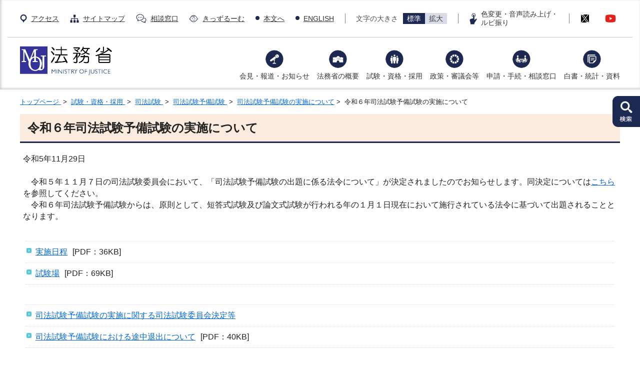

--- FILE ---
content_type: text/html
request_url: https://www.moj.go.jp/jinji/shihoushiken/jinji07_00162.html
body_size: 4675
content:
<!doctype html>
<html lang="ja">
<head>
<meta charset="UTF-8">
<meta http-equiv="X-UA-Compatible" content="IE=edge">

<title>法務省：令和６年司法試験予備試験の実施について</title>
<meta name="copyright" content="Copyright (C) The Ministry of Justice">
<meta name="keywords" content="">
<meta name="description" content="">
<meta name="format-detection" content="telephone=no">
<meta name="viewport" content="width=device-width, initial-scale=1.0, viewport-fit=cover'">
<link rel="icon" href="/content/001428634.ico">
<link rel="stylesheet" href="/ja_layout_2021.css">
<link rel="stylesheet" href="/ja_hflayout_2021.css">
<link rel="stylesheet" href="/ja_common_2021.css">
<link rel="stylesheet" href="/content/aly.css">
<link rel="stylesheet" href="/iziModal.css">
<script src="/content/plugin.js"></script>
</head>

<body>

<noscript>このWebサイトの全ての機能を利用するためにはJavaScriptを有効にする必要があります。</noscript>
<div id="wrapper2021">

	<header id="header2021">
	<div class="headerLogo"><a href="/index.html"><img src="/content/001380854.png" alt="法務省"></a></div>
			<nav class="head_nav">
				<ul>
					<li class="nav01"><img src="/content/001328953.svg" alt=""><a href="/hisho/kouhou/map_honsyou.html">アクセス</a></li>
					<li class="nav02"><img src="/content/001328957.svg" alt=""><a href="/sitemap.html">サイトマップ</a></li>
					<li class="nav03"><img src="/content/001328945.svg" alt=""><a href="/soudan_index.html">相談窓口</a></li>
						<li class="nav03_02"><img src="/content/001328963.svg" alt=""><a href="https://www.moj.go.jp/KIDS/index.html">きっずるーむ</a></li>
						<li class="nav04"><span>●</span><a href="#content">本文へ</a></li>
					<li class="nav04"><span>●</span><a href="/EN/index.html">ENGLISH</a></li>
					<li class="line"></li>
					<li class="textsize">文字の大きさ<span class="basic"><a href="javascript:textSizeReset();">標準</a></span>
					<span class="zoom"><a href="javascript:textSizeUp();">拡大</a></span></li>
					<li class="line"></li>
					<li class="nav06"><img src="/content/001328949.svg" alt=""><a href="javascript:void(0);" id="pt_enable">色変更・音声読み上げ・<br />ルビ振り</a></li>
					<li class="line"></li>
					<li class="nav07"><a href="https://twitter.com/MOJ_HOUMU" target="_blank"><img src="/content/001328938.svg" alt="X"></a></li>
					<li class="nav08"><a href="https://www.youtube.com/user/MOJchannel" target="_blank"><img src="/content/001328928.svg" alt="Youtube"></a></li>
				</ul>
			</nav>

			<nav class="glbnav">

			<ul>
				<li class="main_nav nav01"><a class="nav_h" href="/kaiken_index.html">会見・報道・お知らせ</a>
					<div class="sec_wrap">
					<ul class="glb_sub">
						<li><a href="/koho_hodo_daijinkaiken_index.html">大臣会見等</a></li>
						<li><a href="/press_index.html">プレスリリース</a></li>
						<li><a href="/hisho/kouhou/hisho08_00336.html">フォトニュース</a></li>
						<li><a href="/hisho/kouhou/hisho06_00189.html">法務省ソーシャルメディア公式アカウント</a></li>
						<li><a href="/seihuchotatsu_index.html">政府調達情報</a></li>
						<li><a href="/hisho/kouhou/hisho06_00334.html">主な法務省主催イベント</a></li>
						<li><a href="/hisho/kouhou/hisho06_00821.html">見学案内</a></li>
						<li><a href="/hisho/kouhou/hisho06_00534.html">ほうむSHOW編集局</a></li>
						<li><a href="/housei/shihouhousei/HOUSOU.html">法曹に関するポータルサイト</a></li>
						<li><a href="/others_info_index.html">その他のお知らせ</a></li>
					</ul>
					</div>
				</li>
				<li class="main_nav nav02"><a class="nav_h" href="/gaiyo_index.html">法務省の概要</a>
					<div class="sec_wrap">
					<ul class="glb_sub">
						<li><a href="/hisho/kouhou/prof_index.html">大臣・副大臣・政務官</a></li>
						<li><a href="/hisho/kouhou/kanbu.html">法務省幹部一覧</a></li>
						<li><a href="/soshiki_index.html">組織案内</a></li>
						<li><a href="/syokan-horei_index_sh.html">所管法令</a></li>
						<li><a href="/houan1/houan_index.html">国会提出法案など</a></li>
						<li><a href="/hisho/soshiki/enkaku.html">法務省の沿革</a></li>
					</ul>
					</div>
				</li>
				<li class="main_nav nav03"><a class="nav_h" href="/shikaku_saiyo_index.html">試験・資格・採用</a>
					<div class="sec_wrap">
					<ul class="glb_sub">
						<li><a href="/barexam.html">司法試験</a></li>
						<li><a href="/qualification_test.html">資格試験</a></li>
						<li><a href="/recruitment_test.html">採用試験</a></li>
						<li><a href="/others_recruitment_info.html">その他の採用情報</a></li>
					</ul>
					</div>
				</li>
				<li class="main_nav nav04"><a class="nav_h" href="/seisakusesaku_index.html">政策・審議会等</a>
					<div class="sec_wrap">
					<ul class="glb_sub">
						<li><a href="/shingi_index.html">省議・審議会等</a></li>
						<li><a href="/judicial_system_reform.html">司法制度改革の推進</a></li>
						<li><a href="/kokuminkenri_index.html">国民の基本的な権利の実現</a></li>
						<li><a href="/keiji_index.html">刑事政策</a></li>
						<li><a href="/nyuukokukanri/kouhou/nyukan_index.html">出入国在留管理</a></li>
						<li><a href="/shoumu/shoumukouhou/kanbou_shomu_soshojyoho_soshojyoho.html">国を当事者とする訴訟などの統一的・一元的処理</a></li>
						<li><a href="/14th_congress_index.html">第１４回国際連合犯罪防止刑事司法会議（京都コングレス）</a></li>
						<li><a href="/seisakuhyoka_index.html">政策評価等</a></li>
						<li><a href="/hisho/soshiki/public_index2.html">パブリックコメント</a></li>
						<li><a href="/hisho/kouhou/0000000451.html">新型コロナウイルス感染症関連情報</a></li>
						<li><a href="/sonotaseisaku_index.html">その他の政策・施策</a></li>
					</ul>
					</div>
				</li>
				<li class="main_nav nav05"><a class="nav_h" href="/shinsei_index.html">申請・手続・相談窓口</a>
					<div class="sec_wrap">
					<ul class="glb_sub">
						<li><a href="/hisho/bunsho/disclose_index.html">情報公開・公文書管理</a></li>
						<li><a href="/hisho/bunsho/hisho02_00006.html">個人情報保護</a></li>
						<li><a href="/ONLINE/index.html">行政手続の案内</a></li>
						<li><a href="/horeitekiyojizen_index.html">法令適用事前確認手続</a></li>
						<li><a href="/hisho/kouhou/hisho06_00090.html">オンライン申請</a></li>
						<li><a href="/soudan_index.html">相談窓口</a></li>
						<li><a href="/hisho/kouhou/hisho06_00723.html">法務省の災害用備蓄食品の有効活用について</a></li>
						<li><a href="/hisho/kouhou/hisho06_00758.html">法務省後援等名義の使用承認申請について</a></li>
					</ul>
					</div>
				</li>
				<li class="main_nav nav06"><a class="nav_h" href="/hakusyotokei_index.html">白書・統計・資料</a>
					<div class="sec_wrap">
					<ul class="glb_sub">
						<li><a href="/whitepaper_statistics.html">白書・統計</a></li>
						<li><a href="/yosankessan_index.html">予算・決算</a></li>
						<li><a href="/hisho/kouhou/hisho06_00036.html">パンフレット・リーフレット・ポスター</a></li>
						<li><a href="/hisho/kouhou/hisho06_00087.html">法務省だよりあかれんが</a></li>
						<li><a href="/housei/tosho-tenji/kanbou_library_library01_00001.html">法務図書館蔵書検索</a></li>
						<li><a href="/hisho/kouhou/hisho06_00047.html">法令外国語訳データベース</a></li>
						<li><a href="/menu_00000085.html">きっずるーむ</a></li>
						<li><a href="/housei/tosho-tenji/housei06_00016.html">法務資料</a></li>
						<li><a href="/housei/tosho-tenji/housei06_00004.html">赤れんが棟・法務史料展示室</a></li>
					</ul>
					</div>
				</li>
			</ul>

			</nav>

<!-- SP nav start -->

			<nav class="glbnav_sp">

			<div class="nav_group">

			<div class="search_float_sp" data-izimodal-open=".iziModal" role="button"> <img src="/content/001328746.png" alt="検索"></div>

			<dl id="acmenu">
			<dt>
				<span class="menu__line menu__line--top"></span>
				<span class="menu__line menu__line--center"></span>
				<span class="menu__line menu__line--bottom"></span>
			</dt>
			<dd>
			<ul>
			<li class="main_sp nav01"><a class="main_toggle">会見・報道・お知らせ</a>
					<ul class="glb_sub">
						<li><a class="sub_toggle_top" href="/kaiken_index.html">会見・報道・お知らせトップへ</a></li>
						<li><a class="sub_toggle" href="/koho_hodo_daijinkaiken_index.html">大臣会見等</a></li>
						<li><a class="sub_toggle" href="/press_index.html">プレスリリース</a></li>
						<li><a class="sub_toggle" href="/hisho/kouhou/hisho08_00336.html">フォトニュース</a></li>
						<li><a class="sub_toggle" href="/hisho/kouhou/hisho06_00189.html">法務省ソーシャルメディア公式アカウント</a></li>
						<li><a class="sub_toggle" href="/seihuchotatsu_index.html">政府調達情報</a></li>
						<li><a class="sub_toggle" href="/hisho/kouhou/hisho06_00334.html">主な法務省主催イベント</a></li>
						<li><a class="sub_toggle" href="/hisho/kouhou/hisho06_00821.html">見学案内</a></li>
						<li><a class="sub_toggle" href="/hisho/kouhou/hisho06_00534.html">ほうむSHOW編集局</a></li>
						<li><a class="sub_toggle" href="/housei/shihouhousei/HOUSOU.html">法曹に関するポータルサイト</a></li>
						<li><a class="sub_toggle" href="/others_info_index.html">その他のお知らせ</a></li>
					</ul>
				</li>
			<li class="main_sp nav02"><a class="main_toggle">法務省の概要</a>
					<ul class="glb_sub">
						<li><a class="sub_toggle_top" href="/gaiyo_index.html">法務省の概要トップへ</a></li>
						<li><a class="sub_toggle" href="/hisho/kouhou/prof_index.html">大臣・副大臣・政務官</a></li>
						<li><a class="sub_toggle" href="/hisho/kouhou/kanbu.html">法務省幹部一覧</a></li>
						<li><a class="sub_toggle" href="/soshiki_index.html">組織案内</a></li>
						<li><a class="sub_toggle" href="/syokan-horei_index_sh.html">所管法令</a></li>
						<li><a class="sub_toggle" href="/houan1/houan_index.html">国会提出法案など</a></li>
						<li><a class="sub_toggle" href="/hisho/soshiki/enkaku.html">法務省の沿革</a></li>
					</ul>
				</li>
			<li class="main_sp nav03"><a class="main_toggle">試験・資格・採用</a>
					<ul class="glb_sub">
						<li><a class="sub_toggle_top" href="/shikaku_saiyo_index.html">試験・資格・採用トップへ</a></li>
						<li><a class="sub_toggle" href="/barexam.html">司法試験</a></li>
						<li><a class="sub_toggle" href="/qualification_test.html">資格試験</a></li>
						<li><a class="sub_toggle" href="/recruitment_test.html">採用試験</a></li>
						<li><a class="sub_toggle" href="/others_recruitment_info.html">その他の採用情報</a></li>
					</ul>
				</li>
			<li class="main_sp nav04"><a class="main_toggle">政策・審議会等</a>
					<ul class="glb_sub">
						<li><a class="sub_toggle_top" href="/seisakusesaku_index.html">政策・審議会等トップへ</a></li>
						<li><a class="sub_toggle" href="/shingi_index.html">省議・審議会等</a></li>
						<li><a class="sub_toggle" href="/judicial_system_reform.html">司法制度改革の推進</a></li>
						<li><a class="sub_toggle" href="/kokuminkenri_index.html">国民の基本的な権利の実現</a></li>
						<li><a class="sub_toggle" href="/keiji_index.html">刑事政策</a></li>
						<li><a class="sub_toggle" href="/nyuukokukanri/kouhou/nyukan_index.html">出入国在留管理</a></li>
						<li><a class="sub_toggle" href="/shoumu/shoumukouhou/kanbou_shomu_soshojyoho_soshojyoho.html">国を当事者とする訴訟などの統一的・一元的処理</a></li>
						<li><a class="sub_toggle" href="/14th_congress_index.html">第１４回国際連合犯罪防止刑事司法会議（京都コングレス）</a></li>
						<li><a class="sub_toggle" href="/seisakuhyoka_index.html">政策評価等</a></li>
						<li><a class="sub_toggle" href="/hisho/soshiki/public_index2.html">パブリックコメント</a></li>
						<li><a class="sub_toggle" href="/hisho/kouhou/0000000451.html">新型コロナウイルス感染症関連情報</a></li>
						<li><a class="sub_toggle" href="/sonotaseisaku_index.html">その他の政策・施策</a></li>
					</ul>
				</li>
			<li class="main_sp nav05"><a class="main_toggle">申請・手続・相談窓口</a>
					<ul class="glb_sub">
						<li><a class="sub_toggle_top" href="/shinsei_index.html">申請・手続・相談窓口トップへ</a></li>
						<li><a class="sub_toggle" href="/hisho/bunsho/disclose_index.html">情報公開・公文書管理</a></li>
						<li><a class="sub_toggle" href="/hisho/bunsho/hisho02_00006.html">個人情報保護</a></li>
						<li><a class="sub_toggle" href="/ONLINE/index.html">行政手続の案内</a></li>
						<li><a class="sub_toggle" href="/horeitekiyojizen_index.html">法令適用事前確認手続</a></li>
						<li><a class="sub_toggle" href="/hisho/kouhou/hisho06_00090.html">オンライン申請</a></li>
						<li><a class="sub_toggle" href="/soudan_index.html">相談窓口</a></li>
						<li><a class="sub_toggle" href="/hisho/kouhou/hisho06_00723.html">法務省の災害用備蓄食品の有効活用について</a></li>
						<li><a class="sub_toggle" href="/hisho/kouhou/hisho06_00758.html">法務省後援等名義の使用承認申請について</a></li>
					</ul>
				</li>
			<li class="main_sp nav06"><a class="main_toggle">白書・統計・資料</a>
					<ul class="glb_sub">
						<li><a class="sub_toggle_top" href="/hakusyotokei_index.html">白書・統計・資料トップへ</a></li>
						<li><a class="sub_toggle" href="/whitepaper_statistics.html">白書・統計</a></li>
						<li><a class="sub_toggle" href="/yosankessan_index.html">予算・決算</a></li>
						<li><a class="sub_toggle" href="/hisho/kouhou/hisho06_00036.html">パンフレット・リーフレット・ポスター</a></li>
						<li><a class="sub_toggle" href="/hisho/kouhou/hisho06_00087.html">法務省だよりあかれんが</a></li>
						<li><a class="sub_toggle" href="/housei/tosho-tenji/kanbou_library_library01_00001.html">法務図書館蔵書検索</a></li>
						<li><a class="sub_toggle" href="/hisho/kouhou/hisho06_00047.html">法令外国語訳データベース</a></li>
						<li><a class="sub_toggle" href="/menu_00000085.html">きっずるーむ</a></li>
						<li><a class="sub_toggle" href="/housei/tosho-tenji/housei06_00016.html">法務資料</a></li>
						<li><a class="sub_toggle" href="/housei/tosho-tenji/housei06_00004.html">赤れんが棟・法務史料展示室</a></li>
					</ul>
				</li>
			</ul>


			<ul class="nav_sub">
					<li class="sub_nav01"><img src="/content/001328953.svg" alt=""><a href="/hisho/kouhou/map_honsyou.html">アクセス</a></li>
					<li class="sub_nav02"><img src="/content/001328957.svg" alt=""><a href="/sitemap.html">サイトマップ</a></li>
					<li class="sub_nav03"><img src="/content/001328945.svg" alt=""><a href="/soudan_index.html">相談窓口</a></li>
					<li class="sub_nav03"><img src="/content/001328963.svg" alt=""><a href="https://www.moj.go.jp/KIDS/index.html">きっずるーむ</a></li>
			</ul>

			<ul class="sns_sub">
					<li class="sub_nav07"><a href="https://twitter.com/MOJ_HOUMU"><img src="/content/001328938.svg" alt="X">法務省公式X</a></li>
					<li class="sub_nav08"><a href="https://www.youtube.com/user/MOJchannel"><img src="/content/001328928.svg" alt="Youtube">You Tube法務省チャンネル</a></li>
			</ul>

			<ul class="lang_sub">
				<li class="sub_nav04"><span>●</span><a href="/EN/index.html">ENGLISH</a></li>
				<li class="sub_nav06"><img src="/content/001328949.svg" alt="色変更・音声読み上げ・ルビ振り"><a href="javascript:void(0);" id="pt_enable_2">色変更・音声読み上げ・ルビ振り</a></li>
			</ul>

			</dd>
		</dl>
		</div>
		</nav>


	</header>






<div class="search_float"><a href="#" class="search_a"><img src="/content/001328748.png" alt="検索"></a></div>

<div class="iziModal" data-izimodal-title="">

					<h2>検索</h2>

					<div class="mf_finder_container">
					<!-- ↓検索窓　カスタムエレメント -->
<mf-search-box ajax-url="//mf2ap004-moj.marsflag.com/moj__moj_all__ja/x_search.x" doctype-csv="html,pdf,doc,xls,ppt" doctype-hidden="" imgsize-default="1" options-hidden="" serp-url="/search_result_moj.html#/" submit-text="検索"></mf-search-box>
					</div>

				<a data-izimodal-close="" class="data_close" tabindex="0">×<span>閉じる</span></a>

					<!-- / .iziModal --></div>

<div id="container">

	<div id="topicpath">			<a href="/index.html">
				トップページ
			</a>&nbsp;&gt;&nbsp;
			<a href="/shikaku_saiyo_index.html">
				試験・資格・採用
			</a>&nbsp;&gt;&nbsp;
			<a href="/barexam.html">
				司法試験
			</a>&nbsp;&gt;&nbsp;
			<a href="/jinji/shihoushiken/shikaku_saiyo_index.html">
				司法試験予備試験
			</a>&nbsp;&gt;&nbsp;
<a href="/jinji/shihoushiken/jinji07_00026.html">司法試験予備試験の実施について</a>&nbsp;&gt;&nbsp;
令和６年司法試験予備試験の実施について</div>

	<div id="content">
		<h1 class="cnt_ttl01"><span>令和６年司法試験予備試験の実施について</span></h1>

		<div class="section01">
			令和5年11月29日<br>
&nbsp;<br>
　<span class="aly_tx_m"><span class="aly_tx_m">令和</span>５年</span>１１月７日の司法試験委員会において、「司法試験予備試験の出題に係る法令について」が決定されましたのでお知らせします。同決定については<a href="/content/001406546.pdf">こちら</a>を参照してください。<br>
　令和６年司法試験予備試験からは、原則として、短答式試験及び論文式試験が行われる年の１月１日現在において施行されている法令に基づいて出題されることとなります。<br>
&nbsp;
		</div>
		<div class="section02">
			<ul class="lnk02">
				<li><a href="/content/001399400.pdf" class="blank">実施日程</a>[PDF：36KB]</li>
				<li><a href="/content/001418361.pdf" class="blank">試験場</a>[PDF：69KB]</li>
			</ul>
		</div>
		<div class="section02">
			<ul class="lnk02">
				<li><a href="/jinji/shihoushiken/jinji07_00200.html">司法試験予備試験の実施に関する司法試験委員会決定等</a></li>
				<li><a href="/content/001412236.pdf" class="blank">司法試験予備試験における途中退出について</a>[PDF：40KB]</li>
			</ul>
		</div>
		<div class="section02">
			<ul class="lnk02">
				<li><a href="/content/001415874.pdf" class="blank">司法試験予備試験用法文登載法令</a>[PDF：86KB]</li>
			</ul>
		</div>
		<div class="section02">
			<ul class="lnk02">
				<li><a href="https://www.moj.go.jp/jinji/shihoushiken/jinji07_00228.html">試験問題</a></li>
				<li><a href="/content/001421755.pdf" class="blank">短答式試験答案用紙</a>[PDF：1937KB]</li>
				<li><a href="/content/001424478.pdf" class="blank">論文式試験答案用紙</a>[PDF：3077KB]</li>
			</ul>
		</div>





<div class="plugindownload">
<p class="fltL"><a href="http://www.adobe.com/jp/products/acrobat/readstep2.html" class="blank"><img alt="Adobe Readerのダウンロードページへ" width="112" height="33" src="/content/000053029.gif"></a></p>
<p>PDF形式のファイルをご覧いただく場合には、Adobe Readerが必要です。<br>
Adobe Readerをお持ちでない方は、バナーのリンク先から無料ダウンロードしてください。<br>
リンク先のサイトはAdobe Systems社が運営しています。</p>
</div>
<p class="pluginnote">※上記プラグインダウンロードのリンク先は2011年1月時点のものです。</p>

	</div>

<div id="pagetop"><a href="#TOP">ページトップへ</a></div>

</div>

<div id="footer2021">
<div class="foot_sns">
			<ul>
              <li><a href="https://twitter.com/MOJ_HOUMU" target="_blank"><img src="/content/001328938.svg" alt="（新しいウィンドウで開きます）">法務省公式X</a></li>
              <li><a href="https://www.youtube.com/user/MOJchannel" target="_blank"><img src="/content/001328928.svg" alt="（新しいウィンドウで開きます）">YouTube法務省チャンネル</a></li>
			</ul>
</div>

<div class="foot_sitemap">
			<ul class="sitemap">
				<li><a href="/kaiken_index.html">会見・報道・お知らせ</a>
					<ul class="sitemap_sub">
						<li><a href="/koho_hodo_daijinkaiken_index.html">大臣会見等</a></li>
						<li><a href="/press_index.html">プレスリリース</a></li>
						<li><a href="/hisho/kouhou/hisho08_00336.html">フォトニュース</a></li>
						<li><a href="/hisho/kouhou/hisho06_00189.html">法務省ソーシャルメディア公式アカウント</a></li>
						<li><a href="/seihuchotatsu_index.html">政府調達情報</a></li>
						<li><a href="/hisho/kouhou/hisho06_00334.html">主な法務省主催イベント</a></li>
						<li><a href="/hisho/kouhou/hisho06_00821.html">見学案内</a></li>
						<li><a href="/hisho/kouhou/hisho06_00534.html">ほうむSHOW編集局</a></li>
						<li><a href="/housei/shihouhousei/HOUSOU.html">法曹に関するポータルサイト</a></li>
						<li><a href="/others_info_index.html">その他のお知らせ</a></li>
					</ul>
				</li>
				<li><a href="/gaiyo_index.html">法務省の概要</a>
					<ul class="sitemap_sub">
						<li><a href="/hisho/kouhou/prof_index.html">大臣・副大臣・政務官</a></li>
						<li><a href="/hisho/kouhou/kanbu.html">法務省幹部一覧</a></li>
						<li><a href="/soshiki_index.html">組織案内</a></li>
						<li><a href="/syokan-horei_index_sh.html">所管法令</a></li>
						<li><a href="/houan1/houan_index.html">国会提出法案など</a></li>
						<li><a href="/hisho/soshiki/enkaku.html">法務省の沿革</a></li>
					</ul>
				</li>
				<li><a href="/shikaku_saiyo_index.html">試験・資格・採用</a>
					<ul class="sitemap_sub">
						<li><a href="/barexam.html">司法試験</a></li>
						<li><a href="/qualification_test.html">資格試験</a></li>
						<li><a href="/recruitment_test.html">採用試験</a></li>
						<li><a href="/others_recruitment_info.html">その他の採用情報</a></li>
					</ul>
				</li>
				<li><a href="/seisakusesaku_index.html">政策・審議会等</a>
					<ul class="sitemap_sub">
						<li><a href="/shingi_index.html">省議・審議会等</a></li>
						<li><a href="/judicial_system_reform.html">司法制度改革の推進</a></li>
						<li><a href="/kokuminkenri_index.html">国民の基本的な権利の実現</a></li>
						<li><a href="/keiji_index.html">刑事政策</a></li>
						<li><a href="/nyuukokukanri/kouhou/nyukan_index.html">出入国在留管理</a></li>
						<li><a href="/shoumu/shoumukouhou/kanbou_shomu_soshojyoho_soshojyoho.html">国を当事者とする訴訟などの統一的・一元的処理</a></li>
						<li><a href="/14th_congress_index.html">第１４回国際連合犯罪防止刑事司法会議（京都コングレス）</a></li>
						<li><a href="/seisakuhyoka_index.html">政策評価等</a></li>
						<li><a href="/hisho/soshiki/public_index2.html">パブリックコメント</a></li>
						<li><a href="/hisho/kouhou/0000000451.html">新型コロナウイルス感染症関連情報</a></li>
						<li><a href="/sonotaseisaku_index.html">その他の政策・施策</a></li>
					</ul>
				</li>
				<li><a href="/shinsei_index.html">申請・手続・相談窓口</a>
					<ul class="sitemap_sub">
						<li><a href="/hisho/bunsho/disclose_index.html">情報公開・公文書管理</a></li>
						<li><a href="/hisho/bunsho/hisho02_00006.html">個人情報保護</a></li>
						<li><a href="/ONLINE/index.html">行政手続の案内</a></li>
						<li><a href="/horeitekiyojizen_index.html">法令適用事前確認手続</a></li>
						<li><a href="/hisho/kouhou/hisho06_00090.html">オンライン申請</a></li>
						<li><a href="/soudan_index.html">相談窓口</a></li>
						<li><a href="/hisho/kouhou/hisho06_00723.html">法務省の災害用備蓄食品の有効活用について</a></li>
						<li><a href="/hisho/kouhou/hisho06_00758.html">法務省後援等名義の使用承認申請について</a></li>
					</ul>
				</li>
				<li><a href="/hakusyotokei_index.html">白書・統計・資料</a>
					<ul class="sitemap_sub">
						<li><a href="/whitepaper_statistics.html">白書・統計</a></li>
						<li><a href="/yosankessan_index.html">予算・決算</a></li>
						<li><a href="/hisho/kouhou/hisho06_00036.html">パンフレット・リーフレット・ポスター</a></li>
						<li><a href="/hisho/kouhou/hisho06_00087.html">法務省だよりあかれんが</a></li>
						<li><a href="/housei/tosho-tenji/kanbou_library_library01_00001.html">法務図書館蔵書検索</a></li>
						<li><a href="/hisho/kouhou/hisho06_00047.html">法令外国語訳データベース</a></li>
						<li><a href="/menu_00000085.html">きっずるーむ</a></li>
						<li><a href="/housei/tosho-tenji/housei06_00016.html">法務資料</a></li>
						<li><a href="/housei/tosho-tenji/housei06_00004.html">赤れんが棟・法務史料展示室</a></li>
					</ul>
				</li>
			</ul>

</div>
<footer class="foot_block">

	<div class="foot_nav">
	<ul>
		<li><span>●</span> <a href="/hisho/kouhou/hisho06_00036.html">法務省パンフレット</a></li>
		<li><span>●</span> <a href="/hisho/kouhou/hisho06_00087.html">広報誌</a></li>
		<li><span>●</span> <a href="/privacy.html">プライバシーポリシー</a></li>
		<li><span>●</span> <a href="/term.html">ご利用にあたって</a></li>
		<li><span>●</span> <a href="http://www.kantei.go.jp/jp/joho/index.html#link">政府関連リンク</a></li>
		<li><span>●</span> <a href="/mail.html">ご意見・ご提案</a></li>
	</ul>
</div>

	<div class="sec_wrap">
	<p>〒100-8977 東京都千代田区霞が関1-1-1（法務省アクセス）<br />
	電話：03-3580-4111（代表）<br />
法人番号1000012030001</p>


	<div class="copy">Copyright &copy; The Ministry of Justice All Right Reserved.</div>
	</div>
	<!-- sec wrap end -->

</footer>
</div>
</div>
</div><!-- // #wrapper2021 -->


<script src="/jquery3.5.1.js"></script>
<script src="/iziModal.min.js"></script>
<script src="/ja_common_2021.js"></script>
<script id="pt_loader" src="/content/ewbc.min.js"></script>
<script type="text/javascript" src="//c.marsflag.com/mf/mfx/1.0-latest/js/mfx-sbox.js" charset="UTF-8"></script>

</body>
</html>

--- FILE ---
content_type: application/javascript
request_url: https://www.moj.go.jp/content/plugin.js
body_size: 1066
content:
function getElementsByClass(searchClass) {

   if (document.all) {
        var classElements = new Array();
        var allElements = document.all;
            for (i = 0, j = 0; i < allElements.length; i++) {
                if (allElements[i].className == searchClass) {
                    classElements[j] = allElements[i];
                    j++;
                }
            }    
   } else if (document.getElementsByTagName) {
        var classElements = new Array();
        var allElements = document.getElementsByTagName("*");
            for (i = 0, j = 0; i < allElements.length; i++) {
                if (allElements[i].className == searchClass) {
                    classElements[j] = allElements[i];
                    j++;
                }
            }        
   } else {
      return;
   }

    return classElements;
}


function showplugin(){
var pdfelements = getElementsByClass("idpdf"); 
var excelelements = getElementsByClass("idexcel"); 
var wordelements = getElementsByClass("idword"); 
var pptelements = getElementsByClass("idoppt"); 
var ichielements = getElementsByClass("idichi"); 


		if(pdfelements.length > 0){
		var pdfinnner = document.getElementById("pdfplugin");
		var pdfstr = '<div class="plugindownload"> <p class="fltL"><a href="http://www.adobe.com/jp/products/acrobat/readstep2.html" target="_blank"><img alt="Adobe Readerのダウンロードページへ" width="112" height="33" src="/content/000053029.gif" /></a></p><p>PDF形式のファイルをご覧いただく場合には、Adobe Readerが必要です。<br>Adobe Readerをお持ちでない方は、バナーのリンク先から無料ダウンロードしてください。<br>リンク先のサイトはAdobe Systems社が運営しています。</p></div>';
		pdfinnner.innerHTML = pdfstr;
		};

		if(excelelements.length > 0){
		var excelinnner = document.getElementById("excelplugin");
		var excelstr = '<div class="plugindownload"><p>Excel 形式のファイルをご覧いただく場合には、Microsoft Office Excel Viewerが必要です。<br>Microsoft Office Excel Viewerをお持ちでない方は、こちらからダウンロードしてください。<br>リンク先のサイトはMicrosoft社が運営しています。<br><a href="http://www.microsoft.com/downloads/details.aspx?FamilyID=1cd6acf9-ce06-4e1c-8dcf-f33f669dbc3a&displayLang=ja" target="_blank">Microsoft Office Excel Viewer のダウンロード</a><img src="/content/000000082.gif" alt="新しいウィンドウで開きます" width="10" height="10" class="window"></p> </div>';
		excelinnner.innerHTML = excelstr;
		};

		if(wordelements.length > 0){
		var wordinnner = document.getElementById("wordplugin");
		var wordstr = '<div class="plugindownload"> <p>Word 形式のファイルをご覧いただく場合には、Microsoft Office Word Viewerが必要です。<br>Microsoft Office Word Viewer をお持ちでない方は、こちらからダウンロードしてください。<br>リンク先のサイトはMicrosoft社が運営しています。<br><a href="http://www.microsoft.com/downloads/details.aspx?familyid=3657CE88-7CFA-457A-9AEC-F4F827F20CAC&displaylang=ja" target="_blank">Microsoft Office Word Viewer のダウンロード</a><img src="/content/000000082.gif" alt="新しいウィンドウで開きます" width="10" height="10" class="window"></p> </div>';
		wordinnner.innerHTML = wordstr;
		};

		if(pptelements.length > 0){
		var pptinnner = document.getElementById("pptplugin");
		var pptstr = '<div class="plugindownload"> <p>PPT 形式のファイルをご覧いただく場合には、Microsoft Office PowerPoint Viewerが必要です。<br>Microsoft Office PowerPoint Viewer をお持ちでない方は、こちらからダウンロードしてください。<br>リンク先のサイトはMicrosoft社が運営しています。<br><a href="http://www.microsoft.com/downloads/details.aspx?displaylang=ja&familyid=048DC840-14E1-467D-8DCA-19D2A8FD7485" target="_blank">Microsoft Office PowerPoint Viewer のダウンロード</a><img src="/content/000000082.gif" alt="新しいウィンドウで開きます" width="10" height="10" class="window"></p> </div>';
		pptinnner.innerHTML = pptstr;
		};

		if(ichielements.length > 0){
		var ichiinnner = document.getElementById("ichiplugin");
		var ichistr = '<div class="plugindownload"> <p>一太郎 形式のファイルをご覧いただく場合には、一太郎ビューアが必要です。<br>一太郎ビューア をお持ちでない方は、こちらからダウンロードしてください。<br>リンク先のサイトはジャストシステム社が運営しています。<br><a href="http://www.justsystems.com/jp/links/ichitaro/viewer/" target="_blank">一太郎ビューア のダウンロード</a><img src="/content/000000082.gif" alt="新しいウィンドウで開きます" width="10" height="10" class="window"></p> </div>';
		ichiinnner.innerHTML = ichistr;
		};

		if((pdfelements.length > 0)||(excelelements.length > 0)||(wordelements.length > 0)||(pptelements.length > 0)||(ichielements.length > 0)){
		var pnoteinnner = document.getElementById("pluginnotelink");
		var pnotestr = '<p class="pluginnote">※上記プラグインダウンロードのリンク先は2011年1月時点のものです。</p>';
		pnoteinnner.innerHTML = pnotestr;
		};


};

--- FILE ---
content_type: image/svg+xml
request_url: https://www.moj.go.jp/content/001328938.svg
body_size: 717
content:
<?xml version="1.0" standalone="no"?>
<!DOCTYPE svg PUBLIC "-//W3C//DTD SVG 20010904//EN"
 "http://www.w3.org/TR/2001/REC-SVG-20010904/DTD/svg10.dtd">
<svg version="1.0" xmlns="http://www.w3.org/2000/svg"
 width="724.000000pt" height="720.000000pt" viewBox="0 0 724.000000 720.000000"
 preserveAspectRatio="xMidYMid meet">

<g transform="translate(0.000000,720.000000) scale(0.100000,-0.100000)"
fill="#000000" stroke="none">
<path d="M0 3601 l0 -3601 50 0 49 0 579 672 c318 370 733 853 923 1074 189
220 547 637 796 926 l451 526 -390 568 c-215 313 -497 724 -627 914 -400 582
-1522 2216 -1628 2370 l-100 145 -51 3 -52 3 0 -3600z"/>
<path d="M2206 7188 c8 -14 32 -48 856 -1248 277 -404 602 -878 722 -1052 120
-175 222 -320 226 -323 9 -6 37 26 742 846 243 284 686 798 983 1144 297 345
542 631 543 636 2 5 -858 9 -2038 9 -1630 0 -2040 -3 -2034 -12z"/>
<path d="M6513 6738 c-770 -895 -1819 -2116 -2020 -2350 l-204 -237 358 -520
c197 -287 543 -790 768 -1118 226 -329 518 -755 651 -948 132 -192 399 -582
593 -865 195 -283 383 -557 418 -607 l64 -93 49 0 50 0 0 3600 0 3600 -165 0
-164 0 -398 -462z"/>
<path d="M956 6718 c9 -14 483 -693 2184 -3128 240 -344 747 -1068 1125 -1610
378 -542 774 -1108 878 -1257 l191 -273 477 0 477 0 -337 483 c-185 265 -520
743 -742 1062 -436 624 -663 949 -1569 2245 -1020 1460 -1159 1658 -1383 1980
-121 173 -251 359 -289 413 l-69 97 -475 0 c-378 0 -474 -3 -468 -12z"/>
<path d="M2420 1979 c-786 -917 -1178 -1373 -1487 -1731 l-213 -248 2160 0
c1726 0 2160 3 2154 13 -10 16 -273 400 -882 1287 -278 404 -622 905 -765
1113 -142 207 -262 377 -265 376 -4 0 -320 -365 -702 -810z"/>
</g>
</svg>


--- FILE ---
content_type: image/svg+xml
request_url: https://www.moj.go.jp/content/001328991.svg
body_size: 590
content:
<?xml version="1.0" encoding="utf-8"?>
<!-- Generator: Adobe Illustrator 24.1.0, SVG Export Plug-In . SVG Version: 6.00 Build 0)  -->
<svg version="1.1" id="レイヤー_1" xmlns="http://www.w3.org/2000/svg" xmlns:xlink="http://www.w3.org/1999/xlink" x="0px"
	 y="0px" viewBox="0 0 38 38.2" style="enable-background:new 0 0 38 38.2;" xml:space="preserve">
<style type="text/css">
	.st0{fill:#1D2850;stroke:#1D2850;stroke-miterlimit:10;}
	.st1{fill:#FFFFFF;}
</style>
<g>
	<ellipse transform="matrix(0.9768 -0.2142 0.2142 0.9768 -3.6707 4.5038)" class="st0" cx="18.9" cy="19.2" rx="18.2" ry="18.2"/>
	<g>
		<path class="st1" d="M19,13.3c1,0,1.8-0.8,1.8-1.8c0-1-0.8-1.8-1.8-1.8c-1,0-1.8,0.8-1.8,1.8C17.2,12.5,18,13.3,19,13.3z"/>
		<path class="st1" d="M20.5,14.2h-1.6h-1.6c-0.9,0-1.8,0.9-1.8,1.8l0,6c0,0.4,0.3,0.8,0.8,0.8c0.2,0,0,0,0.5,0l0.3,5.1
			c0,0.5,0.4,0.8,0.8,0.8c0.2,0,0.5,0,0.9,0c0.4,0,0.7,0,0.9,0c0.5,0,0.8-0.4,0.8-0.8l0.3-5.1c0.5,0,0.3,0,0.5,0
			c0.4,0,0.8-0.3,0.8-0.8l0-6C22.3,15.1,21.4,14.2,20.5,14.2z"/>
		<path class="st1" d="M13.4,15.3c0.9,0,1.5-0.7,1.5-1.5c0-0.9-0.7-1.5-1.5-1.5c-0.9,0-1.5,0.7-1.5,1.5
			C11.8,14.6,12.5,15.3,13.4,15.3z"/>
		<path class="st1" d="M24.6,15.3c0.9,0,1.5-0.7,1.5-1.5c0-0.9-0.7-1.5-1.5-1.5c-0.9,0-1.5,0.7-1.5,1.5C23,14.6,23.7,15.3,24.6,15.3
			z"/>
		<path class="st1" d="M14.6,16h-1.2H12c-0.7,0-1.6,0.8-1.6,1.6l0,5.2c0,0.4,0.3,0.7,0.7,0.7c0.2,0,0,0,0.5,0l0.3,4.4
			c0,0.4,0.3,0.7,0.7,0.7c0.2,0,0.5,0,0.8,0c0.3,0,0.6,0,0.8,0c0.4,0,0.7-0.3,0.7-0.7l0.3-4.4v-0.3c-0.3-0.3-0.5-0.8-0.5-1.3
			L14.6,16z"/>
		<path class="st1" d="M25.9,16h-1.4h-1.2l0,5.9c0,0.5-0.2,0.9-0.5,1.3v0.3l0.3,4.4c0,0.4,0.3,0.7,0.7,0.7c0.2,0,0.5,0,0.8,0
			c0.3,0,0.6,0,0.8,0c0.4,0,0.7-0.3,0.7-0.7l0.3-4.4c0.5,0,0.3,0,0.5,0c0.4,0,0.7-0.3,0.7-0.7l0-5.2C27.5,16.8,26.6,16,25.9,16z"/>
	</g>
</g>
</svg>


--- FILE ---
content_type: application/javascript
request_url: https://www.moj.go.jp/ja_common_2021.js
body_size: 1567
content:
	
	
/*  ------フォントサイズ--------
	--------------------------*/


var normalFont = $('.head_nav .basic a');
var largeFont = $('.head_nav .zoom a');
var cName;
var zoom = '';

function getCookie(){
	cName = "houmushoWeb=";
	var tmpCookie = document.cookie + ";";
	var start = tmpCookie.indexOf(cName);
	var end = tmpCookie.indexOf(";", start);
	zoom = tmpCookie.substring(start + cName.length, end);
	
	if (start !== -1)
	{
		document.getElementById("wrapper2021").style.fontSize = zoom;
		if (zoom == "100%") {
			normalFont.addClass('active');
			largeFont.removeClass('active');
		} else {
			normalFont.removeClass('active');
			largeFont.addClass('active');
		}
	} else {
		document.getElementById("wrapper2021").style.fontSize = "100%";
		normalFont.addClass('active');
		largeFont.removeClass('active');
	}
}

function textSizeUp(){
	var currentSize = document.getElementById("wrapper2021").style.fontSize;
	var selectSize = "";
	if ( currentSize == "100%" ){
		selectSize = "120%";
	}
	else if ( currentSize == "120%" ){
		selectSize = "140%";
	}
	else if ( currentSize == "140%" ){
		selectSize = "160%";
	}
	else if ( currentSize == "160%" ){
		selectSize = "180%";
	}
	else if ( currentSize == "180%" ){
		selectSize = "200%";
	}
	else if ( currentSize == "200%" ){
		m = escape("これ以上文字のサイズを大きくできません。");
		alert(unescape(m));
		selectSize = "200%";
	}
	else {
		selectSize = "100%";
	}
	document.getElementById("wrapper2021").style.fontSize = selectSize;
	document.cookie = cName+selectSize+"; path=/";
	normalFont.removeClass('active');
	largeFont.addClass('active');
}

function textSizeReset(){
	var currentSize = document.getElementById("wrapper2021").style.fontSize;
	m = escape("標準文字サイズに戻しますか？");
	r = confirm(unescape(m));
	if (r) {
		currentSize = "100%";
		document.getElementById("wrapper2021").style.fontSize = currentSize;
		document.cookie = cName+currentSize+"; path=/";
		largeFont.removeClass('active');
		normalFont.addClass('active');
	}
}

try{
	window.addEventListener("load",getCookie,false);
}catch(e){
	window.attachEvent("onload",getCookie);
} 

/*  ------グロナビ--------
	--------------------------*/

$(function() {
  $('.glbnav .nav01 .sec_wrap').mouseover(function(e) {
	$('.glbnav .nav01 a.nav_h').addClass("mover");
	$('body').addClass("bg_h");
    });
  $('.glbnav .nav01 .sec_wrap').mouseout(function(e) {
	$('.glbnav .nav01 a.nav_h').removeClass("mover");
	$('body').removeClass("bg_h");
    });
	
	$('.glbnav .nav02 .sec_wrap').mouseover(function(e) {
	$('.glbnav .nav02 a.nav_h').addClass("mover");
	$('body').addClass("bg_h");
    });
  $('.glbnav .nav02 .sec_wrap').mouseout(function(e) {
	$('.glbnav .nav02 a.nav_h').removeClass("mover");
	$('body').removeClass("bg_h");
    });
	
	$('.glbnav .nav03 .sec_wrap').mouseover(function(e) {
	$('.glbnav .nav03 a.nav_h').addClass("mover");
	$('body').addClass("bg_h");
    });
  $('.glbnav .nav03 .sec_wrap').mouseout(function(e) {
	$('.glbnav .nav03 a.nav_h').removeClass("mover");
	$('body').removeClass("bg_h");
    });
	
	$('.glbnav .nav04 .sec_wrap').mouseover(function(e) {
	$('.glbnav .nav04 a.nav_h').addClass("mover");
	$('body').addClass("bg_h");
    });
  $('.glbnav .nav04 .sec_wrap').mouseout(function(e) {
	$('.glbnav .nav04 a.nav_h').removeClass("mover");
	$('body').removeClass("bg_h");
    });
	
	$('.glbnav .nav05 .sec_wrap').mouseover(function(e) {
	$('.glbnav .nav05 a.nav_h').addClass("mover");
	$('body').addClass("bg_h");
    });
  $('.glbnav .nav05 .sec_wrap').mouseout(function(e) {
	$('.glbnav .nav05 a.nav_h').removeClass("mover");
	$('body').removeClass("bg_h");
    });
	
	$('.glbnav .nav06 .sec_wrap').mouseover(function(e) {
	$('.glbnav .nav06 a.nav_h').addClass("mover");
	$('body').addClass("bg_h");
    });
  $('.glbnav .nav06 .sec_wrap').mouseout(function(e) {
	$('.glbnav .nav06 a.nav_h').removeClass("mover");
	$('body').removeClass("bg_h");
    });
	
	$('.glbnav .main_nav').mouseover(function(e) {
	$('body').addClass("bg_h");
    });
  $('.glbnav .main_nav').mouseout(function(e) {
	$('.glbnav .nav06 a.nav_h').removeClass("mover");
	$('body').removeClass("bg_h");
    });
	
});

$(function() {
		$('.glbnav .nav01').keyup(function(e) {
				$('.glbnav .nav01 .sec_wrap').addClass("keyup");
				$('.glbnav .nav02 .sec_wrap').removeClass("keyup");
				$('.glbnav .nav03 .sec_wrap').removeClass("keyup");
				$('.glbnav .nav04 .sec_wrap').removeClass("keyup");
				$('.glbnav .nav05 .sec_wrap').removeClass("keyup");
				$('.glbnav .nav06 .sec_wrap').removeClass("keyup");
		});
		
		$('.glbnav .nav02').keyup(function(e) {
				$('.glbnav .nav02 .sec_wrap').addClass("keyup");
				$('.glbnav .nav01 .sec_wrap').removeClass("keyup");
				$('.glbnav .nav03 .sec_wrap').removeClass("keyup");
				$('.glbnav .nav04 .sec_wrap').removeClass("keyup");
				$('.glbnav .nav05 .sec_wrap').removeClass("keyup");
				$('.glbnav .nav06 .sec_wrap').removeClass("keyup");
		});
		
		$('.glbnav .nav03').keyup(function(e) {
				$('.glbnav .nav03 .sec_wrap').addClass("keyup");
				$('.glbnav .nav01 .sec_wrap').removeClass("keyup");
				$('.glbnav .nav02 .sec_wrap').removeClass("keyup");
				$('.glbnav .nav04 .sec_wrap').removeClass("keyup");
				$('.glbnav .nav05 .sec_wrap').removeClass("keyup");
				$('.glbnav .nav06 .sec_wrap').removeClass("keyup");
		});
		
		$('.glbnav .nav04').keyup(function(e) {
				$('.glbnav .nav04 .sec_wrap').addClass("keyup");
				$('.glbnav .nav01 .sec_wrap').removeClass("keyup");
				$('.glbnav .nav02 .sec_wrap').removeClass("keyup");
				$('.glbnav .nav03 .sec_wrap').removeClass("keyup");
				$('.glbnav .nav05 .sec_wrap').removeClass("keyup");
				$('.glbnav .nav06 .sec_wrap').removeClass("keyup");
		});
		
		$('.glbnav .nav05').keyup(function(e) {
				$('.glbnav .nav05 .sec_wrap').addClass("keyup");
				$('.glbnav .nav01 .sec_wrap').removeClass("keyup");
				$('.glbnav .nav02 .sec_wrap').removeClass("keyup");
				$('.glbnav .nav03 .sec_wrap').removeClass("keyup");
				$('.glbnav .nav04 .sec_wrap').removeClass("keyup");
				$('.glbnav .nav06 .sec_wrap').removeClass("keyup");
		});
		
		$('.glbnav .nav06').keyup(function(e) {
				$('.glbnav .nav06 .sec_wrap').addClass("keyup");
				$('.glbnav .nav01 .sec_wrap').removeClass("keyup");
				$('.glbnav .nav02 .sec_wrap').removeClass("keyup");
				$('.glbnav .nav03 .sec_wrap').removeClass("keyup");
				$('.glbnav .nav04 .sec_wrap').removeClass("keyup");
				$('.glbnav .nav05 .sec_wrap').removeClass("keyup");
		});
		
		$('.search_float').keyup(function(e) {
				$('.glbnav .nav06 .sec_wrap').removeClass("keyup");
		});
		
});
	
	
	/*  ------SP　グロナビ--------
	--------------------------*/
	
	$(function(){
	var state = false;
	var scrollpos;
	$("#acmenu dt").on("click", function() {
	$('#acmenu dt').toggleClass('active');
	$(this).next().slideToggle();
	
	
	if(state === false) {
	scrollpos = $(window).scrollTop();
	$('#container').addClass('fixed');
	$('#header2021').addClass('fixed');
	$('#footer2021').addClass('fixed');
	state = true;
	} else {
	$('#container').removeClass('fixed');
	$('#header2021').removeClass('fixed');
	$('#footer2021').removeClass('fixed');
	window.scrollTo( 0 , scrollpos );
	
	window.scrollTo( 0 , scrollpos );
	state = false;
	}
	
	});
	
	$("a.main_toggle").on("click", function() {
	$(this).toggleClass('active');
	$(this).next().slideToggle();
	});
	
	$("a.sub_toggle").on("click", function() {
	$(this).toggleClass('active');
	$(this).next().slideToggle();
	});
	
	var is_sp;
	$(window).on('resize', function() {
		is_sp = $('.glbnav_sp').is(':visible') ? true : false;
	
		if (is_sp) {
			// SP
			state = false;
		} else {
			// PC
			$('#container').removeClass('fixed');
			$('#header2021').removeClass('fixed');
			$('#footer2021').removeClass('fixed');
			$('#acmenu dt').removeClass('active');
			$('#acmenu dd').slideUp();
			state = true;
		}
	});
	$(window).on('load', function() {
		$(this).trigger('resize');
	});
	
});

	
	
	/*  ------izmodal--------
	--------------------------*/	



$(document).on('click', '.search_a', function(event) {
		event.preventDefault();
		$('.iziModal').iziModal('open');
});
$('.iziModal').iziModal({
		radius:15,
		padding:60,
		headerColor: "#fffff",
		background: "#fffff",
		overlayColor: 'rgba(0, 0, 0, 0.8)',
		transitionIn: "fadeInUp",
		transitionOut: "fadeOutDown"
});


$('.data_close').on('keydown', function () {
		$('.iziModal').iziModal('close');
		$('ul.news_slide .slick-active a').focus();
});


	/*  ------pagetop--------
	--------------------------*/
var pagetop = $('#pagetop a');
pagetop.on('click', function () {
	$('body,html').animate({
	scrollTop: 0
	}, 500);
	return false;
});


$(function(){
  $('a[target="_blank"]').each(function() {
    let Rel = $(this).attr("rel");
    // rel="noopener noreferrer"がついていない場合
    if(Rel != "noopener noreferrer") {
      $(this).attr('rel', 'noopener noreferrer');
    }
  });
  $('a.blank, .blank a').not('[target="_blank"]').each(function() {
    let Rel = $(this).attr("rel");
    $(this).attr({
      'target': '_blank',
      'rel': 'noopener noreferrer'
    });
  });
});

--- FILE ---
content_type: image/svg+xml
request_url: https://www.moj.go.jp/content/001328986.svg
body_size: 699
content:
<?xml version="1.0" encoding="utf-8"?>
<!-- Generator: Adobe Illustrator 24.1.0, SVG Export Plug-In . SVG Version: 6.00 Build 0)  -->
<svg version="1.1" id="レイヤー_1" xmlns="http://www.w3.org/2000/svg" xmlns:xlink="http://www.w3.org/1999/xlink" x="0px"
	 y="0px" viewBox="0 0 38 38.2" style="enable-background:new 0 0 38 38.2;" xml:space="preserve">
<style type="text/css">
	.st0{fill:#1D2850;stroke:#1D2850;stroke-miterlimit:10;}
	.st1{fill:#FFFFFF;}
</style>
<g>
	<ellipse transform="matrix(0.9768 -0.2142 0.2142 0.9768 -3.6707 4.5038)" class="st0" cx="18.9" cy="19.2" rx="18.2" ry="18.2"/>
	<g>
		<g>
			<g>
				<path class="st1" d="M13.3,19.2c0-0.4,0-0.8,0.1-1.2l-3.9-1.3c-0.2,0.8-0.3,1.6-0.3,2.4c0,0.8,0.1,1.7,0.3,2.4l3.9-1.3
					C13.3,20,13.3,19.6,13.3,19.2z"/>
			</g>
			<g>
				<path class="st1" d="M13.8,16.9c0.3-0.7,0.8-1.4,1.4-1.9l-2.4-3.3c-1.3,1-2.3,2.4-2.9,4L13.8,16.9z"/>
			</g>
			<g>
				<path class="st1" d="M13.8,21.5l-3.9,1.3c0.6,1.5,1.6,2.9,2.9,4l2.4-3.3C14.6,22.9,14.1,22.2,13.8,21.5z"/>
			</g>
			<g>
				<path class="st1" d="M24.1,21.5c-0.3,0.7-0.8,1.4-1.4,1.9l2.4,3.3c1.3-1,2.3-2.4,2.9-4L24.1,21.5z"/>
			</g>
			<path class="st1" d="M24.1,16.9l3.9-1.3c-0.6-1.5-1.6-2.9-2.9-4L22.7,15C23.3,15.5,23.8,16.1,24.1,16.9z"/>
			<g>
				<path class="st1" d="M21.8,24.1c-0.7,0.4-1.4,0.6-2.2,0.7l0,4.1c1.7-0.1,3.3-0.6,4.6-1.5L21.8,24.1z"/>
			</g>
			<g>
				<path class="st1" d="M18.3,24.8c-0.8-0.1-1.6-0.3-2.2-0.7l-2.4,3.3c1.4,0.9,2.9,1.4,4.6,1.5L18.3,24.8z"/>
			</g>
			<path class="st1" d="M28.4,16.7L24.5,18c0.1,0.4,0.1,0.8,0.1,1.2c0,0.4,0,0.8-0.1,1.2l3.9,1.3c0.2-0.8,0.3-1.6,0.3-2.4
				C28.7,18.3,28.6,17.5,28.4,16.7z"/>
			<g>
				<path class="st1" d="M16.1,14.3c0.7-0.4,1.4-0.6,2.2-0.7l0-4.1c-1.7,0.1-3.3,0.6-4.6,1.5L16.1,14.3z"/>
			</g>
			<g>
				<path class="st1" d="M19.6,13.5c0.8,0.1,1.5,0.3,2.2,0.7l2.4-3.3c-1.4-0.9-2.9-1.4-4.6-1.5L19.6,13.5z"/>
			</g>
		</g>
	</g>
</g>
</svg>


--- FILE ---
content_type: image/svg+xml
request_url: https://www.moj.go.jp/content/001328949.svg
body_size: 403
content:
<?xml version="1.0" encoding="utf-8"?>
<!-- Generator: Adobe Illustrator 24.1.0, SVG Export Plug-In . SVG Version: 6.00 Build 0)  -->
<svg version="1.1" id="レイヤー_1" xmlns="http://www.w3.org/2000/svg" xmlns:xlink="http://www.w3.org/1999/xlink" x="0px"
	 y="0px" viewBox="0 0 16 24.2" style="enable-background:new 0 0 16 24.2;" xml:space="preserve">
<style type="text/css">
	.st0{fill:#1D2850;}
</style>
<g>
	<path class="st0" d="M6.8,8.3l0-1.3c0,0,0,0-0.1-0.1C6.2,6.3,5.8,5.5,5.8,4.6c0-0.9,0.4-1.7,0.9-2.2C7.3,1.8,8.1,1.5,9,1.5
		c0.9,0,1.7,0.4,2.2,0.9c0.6,0.6,0.9,1.4,0.9,2.2c0,0.8-0.3,1.6-0.9,2.2l0,1.4c1.2-0.8,1.9-2.1,1.9-3.5c0-2.3-1.9-4.2-4.2-4.2
		c-2.3,0-4.2,1.9-4.2,4.2C4.7,6.2,5.6,7.5,6.8,8.3z"/>
	<path class="st0" d="M13.5,12.3c-1.3,1.5-1.7,1.8-1.7,1.8c-0.2,0.2-0.6,0.3-0.9,0.2c-0.3-0.1-0.5-0.4-0.5-0.8l0-8.9v0.2
		C10.2,3.9,9.7,3.5,9,3.5c-0.7,0-1.3,0.6-1.3,1.3l0,6.4l-5.2,1.3c-1.5,0.6-2.2,2.3-1.7,3.8l1.3,4.9v2.5h8.4v-2.5
		c0,0,4.4-6.6,4.8-7.2C16.2,12.8,14.8,10.8,13.5,12.3z"/>
</g>
</svg>


--- FILE ---
content_type: image/svg+xml
request_url: https://www.moj.go.jp/content/001328981.svg
body_size: 599
content:
<?xml version="1.0" encoding="utf-8"?>
<!-- Generator: Adobe Illustrator 24.1.0, SVG Export Plug-In . SVG Version: 6.00 Build 0)  -->
<svg version="1.1" id="レイヤー_1" xmlns="http://www.w3.org/2000/svg" xmlns:xlink="http://www.w3.org/1999/xlink" x="0px"
	 y="0px" viewBox="0 0 38 38.2" style="enable-background:new 0 0 38 38.2;" xml:space="preserve">
<style type="text/css">
	.st0{fill:#1D2850;stroke:#1D2850;stroke-miterlimit:10;}
	.st1{fill:#FFFFFF;}
</style>
<g>
	<ellipse transform="matrix(0.9768 -0.2142 0.2142 0.9768 -3.6707 4.5038)" class="st0" cx="18.9" cy="19.2" rx="18.2" ry="18.2"/>
	<g>
		<g>
			<path class="st1" d="M9.2,23.7c-0.5-0.5-0.8-1.2-0.8-2v-2.9H7v2.9c0,2.3,1.9,4.2,4.2,4.2h1.9v-1.4h-1.9
				C10.4,24.5,9.7,24.2,9.2,23.7z"/>
			<path class="st1" d="M11,15c1,0,1.8-0.8,1.8-1.8c0-1-0.8-1.8-1.8-1.8c-1,0-1.8,0.8-1.8,1.8C9.2,14.1,10,15,11,15z"/>
			<path class="st1" d="M15.4,21.2h-2.6v-3.8c0-1-0.8-1.8-1.8-1.8c-1,0-1.8,0.8-1.8,1.8v4.3c0,1,0.8,1.8,1.8,1.8c0.1,0,3.3,0,3.3,0
				l0.2,2.6c0,0.5,0.5,1,1,1c0.5,0,1-0.5,1-1l0.1-3.7C16.5,21.7,16,21.2,15.4,21.2z"/>
			<path class="st1" d="M29.5,18.8v2.9c0,0.8-0.3,1.5-0.8,2c-0.5,0.5-1.2,0.8-2,0.8h-1.9v1.4h1.9c2.3,0,4.2-1.9,4.2-4.2v-2.9H29.5
				L29.5,18.8z"/>
			<path class="st1" d="M26.9,15c1,0,1.8-0.8,1.8-1.8c0-1-0.8-1.8-1.8-1.8c-1,0-1.8,0.8-1.8,1.8C25,14.1,25.8,15,26.9,15z"/>
			<path class="st1" d="M28.6,21.7v-4.3c0-1-0.8-1.8-1.8-1.8c-1,0-1.8,0.8-1.8,1.8v3.8h-2.6c-0.6,0-1.2,0.5-1.2,1.2l0.1,3.7
				c0,0.5,0.4,1,1,1c0.5,0,1-0.4,1-1l0.2-2.6c0,0,3.1,0,3.3,0C27.8,23.5,28.6,22.7,28.6,21.7z"/>
			<rect x="14.2" y="18.8" class="st1" width="9.9" height="1.7"/>
			<rect x="18.4" y="21.4" class="st1" width="1.1" height="4.1"/>
		</g>
	</g>
</g>
</svg>


--- FILE ---
content_type: image/svg+xml
request_url: https://www.moj.go.jp/content/001328998.svg
body_size: 503
content:
<?xml version="1.0" encoding="utf-8"?>
<!-- Generator: Adobe Illustrator 24.1.0, SVG Export Plug-In . SVG Version: 6.00 Build 0)  -->
<svg version="1.1" id="レイヤー_1" xmlns="http://www.w3.org/2000/svg" xmlns:xlink="http://www.w3.org/1999/xlink" x="0px"
	 y="0px" viewBox="0 0 38 38.2" style="enable-background:new 0 0 38 38.2;" xml:space="preserve">
<style type="text/css">
	.st0{fill:#1D2850;stroke:#1D2850;stroke-miterlimit:10;}
	.st1{fill:#FFFFFF;}
</style>
<g>
	<ellipse transform="matrix(0.9768 -0.2142 0.2142 0.9768 -3.6707 4.5038)" class="st0" cx="18.9" cy="19.2" rx="18.2" ry="18.2"/>
	<g>
		<path class="st1" d="M20.5,13.1l2.6,3.7c1.1,0.4,2.3,0.3,3.3-0.3l-4.5-6.5C21,10.9,20.5,12,20.5,13.1z"/>
		<path class="st1" d="M27.7,10.9c-1.2-1.7-3.6-2.2-5.3-1.1l4.5,6.5C28.6,15,28.9,12.6,27.7,10.9z"/>
		<path class="st1" d="M19.1,26.8v-4.2c0.7-0.2,1.2-0.9,1.2-1.7c0-0.7-0.4-1.3-1-1.6l3.3-2.1L20,13.5L9.8,21.2
			c-0.4,0.3-0.5,0.9-0.2,1.4l0.9,1.3c0.3,0.4,0.9,0.6,1.4,0.3l4.9-3.1c0,0.8,0.5,1.4,1.2,1.6v4.2c-1.5,0.2-2.8,1.1-3.5,2.4h8.2
			C21.9,27.9,20.6,27,19.1,26.8z M18.5,21.7c-0.4,0-0.8-0.3-0.8-0.8c0-0.4,0.3-0.8,0.8-0.8c0.4,0,0.8,0.3,0.8,0.8
			C19.3,21.3,18.9,21.7,18.5,21.7z"/>
	</g>
</g>
</svg>
